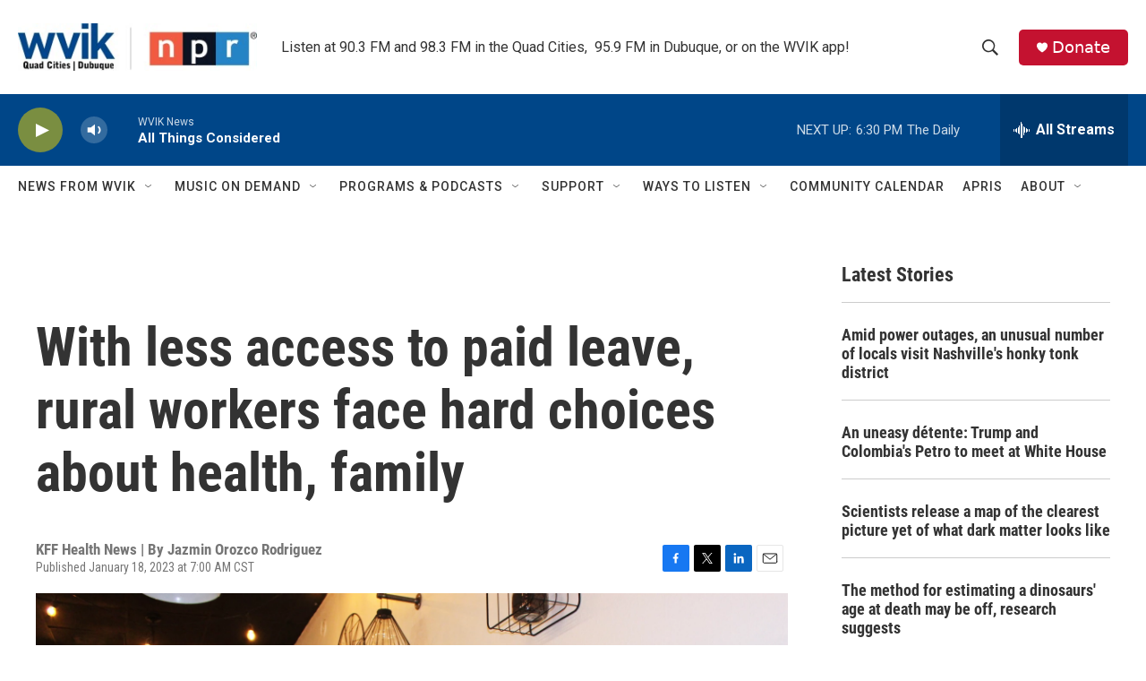

--- FILE ---
content_type: text/html; charset=utf-8
request_url: https://www.google.com/recaptcha/api2/aframe
body_size: -85
content:
<!DOCTYPE HTML><html><head><meta http-equiv="content-type" content="text/html; charset=UTF-8"></head><body><script nonce="ZunCAFJ2yNYK70e5xMpB3Q">/** Anti-fraud and anti-abuse applications only. See google.com/recaptcha */ try{var clients={'sodar':'https://pagead2.googlesyndication.com/pagead/sodar?'};window.addEventListener("message",function(a){try{if(a.source===window.parent){var b=JSON.parse(a.data);var c=clients[b['id']];if(c){var d=document.createElement('img');d.src=c+b['params']+'&rc='+(localStorage.getItem("rc::a")?sessionStorage.getItem("rc::b"):"");window.document.body.appendChild(d);sessionStorage.setItem("rc::e",parseInt(sessionStorage.getItem("rc::e")||0)+1);localStorage.setItem("rc::h",'1770075042278');}}}catch(b){}});window.parent.postMessage("_grecaptcha_ready", "*");}catch(b){}</script></body></html>